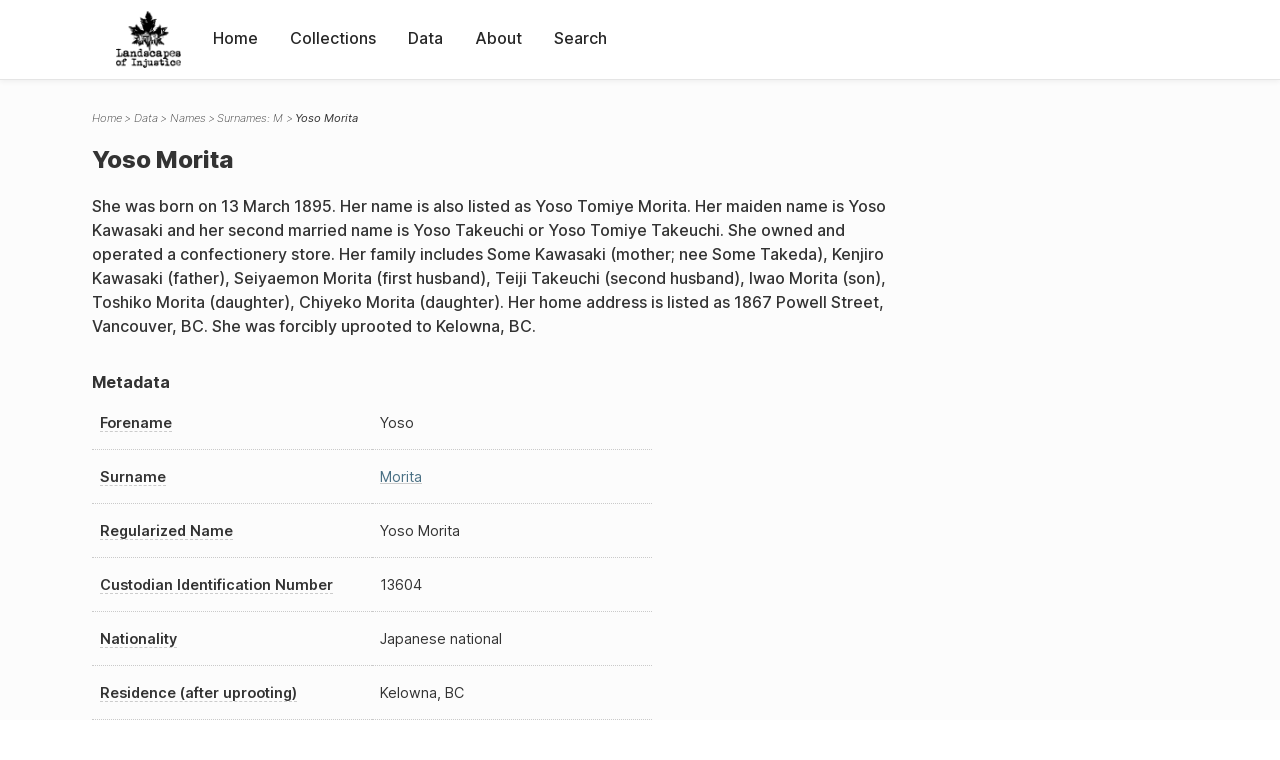

--- FILE ---
content_type: text/html; charset=UTF-8
request_url: https://loi.uvic.ca/archive/mori386.html
body_size: 20868
content:
<!DOCTYPE html><html xmlns="http://www.w3.org/1999/xhtml" id="mori386" lang="en" xml:lang="en"><head><meta http-equiv="Content-Type" content="text/html; charset=UTF-8"/><meta name="viewport" content="width=device-width, initial-scale=1"/><meta name="google" content="notranslate"/><title>Yoso Morita</title><link rel="stylesheet" href="css/style.css"/><script src="js/loi.js"></script><script src="js/ux.js"></script><script src="js/staticTableSort.js"></script><script src="js/loi-media.js"></script><meta name="docTitle" class="staticSearch_docTitle globalMeta" content="Names: Yoso Morita"/><meta class="staticSearch_desc globalMeta" name="Document Type" content="Names"/><meta class="staticSearch_desc personMeta casefileMeta" name="Sex" content="Female"/><meta class="staticSearch_date personMeta casefileMeta" name="Date of Birth" content="1895-03-13"/></head><body><div id="pageContainer"><header data-state="closed" id="headerTopNav"><nav id="topNav"><div id="topNavLogoContainer"><button class="topNavMobile topNavToggler"><span class="lineContainer"><span class="topNavTopBar"></span><span class="topNavBottomBar"></span></span></button><div id="topNavHeader"><a href="index.html" title="Go to home page"><img alt="Landscapes of Injustice" id="topNavLogo" src="images/navLogo.png"/></a></div></div><div id="navItemsWrapper"><div data-el="div" id="menuHeader"><div data-el="list"><div data-el="item"><a href="index.html" data-el="ref" data-target="index.xml">Home</a></div><div data-el="item"><a href="loiCollection.html" data-el="ref" data-target="loiCollection.xml">Collections</a></div><div data-el="item"><a href="loiData.html" data-el="ref" data-target="loiData.xml">Data</a></div><div data-el="item"><a href="loiAbout.html" data-el="ref" data-target="loiAbout.xml">About</a></div><div data-el="item"><a href="search.html" data-el="ref" data-target="search.xml">Search</a></div></div></div></div></nav></header><main class="loiDatasetNamesM loiDataNames singleCol"><header id="main_header"><ul class="breadcrumb"><li><a href="index.html">Home</a></li><li><a href="loiData.html">Data</a></li><li><a href="loiDataNames.html">Names</a></li><li><a href="loiDataNames_index_m.html">Surnames: M</a></li><li class="current">Yoso Morita</li></ul><h1>Yoso Morita</h1></header><article id="centerCol"><h2 class="sr-only">Yoso Morita</h2><div id="text" data-el="text" class="loiDatasetNamesM loiDataNames"><div data-el="body"><div data-el="div" id="mori386_notes">
                  <div data-el="p">She was born on 13 March 1895. Her name is also listed as Yoso Tomiye Morita. Her maiden name is Yoso Kawasaki and her second married name is Yoso Takeuchi or Yoso Tomiye Takeuchi. She owned and operated a confectionery store. Her family includes Some Kawasaki (mother; nee Some Takeda), Kenjiro Kawasaki (father), Seiyaemon Morita (first husband), Teiji Takeuchi (second husband), Iwao Morita (son), Toshiko Morita (daughter), Chiyeko Morita (daughter). Her home address is listed as 1867 Powell Street, Vancouver, BC. She was forcibly uprooted to Kelowna, BC.</div>
               </div><div data-el="div" id="mori386_metadata"><h3 data-el="head">Metadata</h3><div class="tableContainer"><table data-el="table"><tbody><tr data-el="row"><td data-el="cell" data-role="label" data-source="C-9424.xml#C-9424_13604"><span title="Information sourced from Custodian Case File C-9424_13604">Forename</span></td><td data-el="cell" data-role="data">Yoso</td></tr><tr data-el="row"><td data-el="cell" data-role="label" data-source="C-9424.xml#C-9424_13604"><span title="Information sourced from Custodian Case File C-9424_13604">Surname</span></td><td data-el="cell" data-role="data"><a href="loiDataNames_index_m.html#loiDataNames_index_m_morita" data-el="ref" data-target="loiDataNames_index_m.xml#loiDataNames_index_m_morita">Morita</a></td></tr><tr data-el="row"><td data-el="cell" data-role="label" data-source="C-9424.xml#C-9424_13604"><span title="Information sourced from Custodian Case File C-9424_13604">Regularized Name</span></td><td data-el="cell" data-role="data">Yoso Morita</td></tr><tr data-el="row"><td data-el="cell" data-role="label" data-source="C-9424.xml#C-9424_13604"><span title="Information sourced from Custodian Case File C-9424_13604">Custodian Identification Number</span></td><td data-el="cell" data-role="data">13604</td></tr><tr data-el="row"><td data-el="cell" data-role="label" data-source="C-9424.xml#C-9424_13604"><span title="Information sourced from Custodian Case File C-9424_13604">Nationality</span></td><td data-el="cell" data-role="data">Japanese national</td></tr><tr data-el="row"><td data-el="cell" data-role="label" data-source="C-9424.xml#C-9424_13604"><span title="Information sourced from Custodian Case File C-9424_13604">Residence (after uprooting)</span></td><td data-el="cell" data-role="data">Kelowna, BC</td></tr><tr data-el="row"><td data-el="cell" data-role="label" data-source="C-9424.xml#C-9424_13604"><span title="Information sourced from Custodian Case File C-9424_13604">Residence (before uprooting)</span></td><td data-el="cell" data-role="data">Vancouver</td></tr></tbody></table></div></div><div data-el="div" id="mori386_docsMentioned"><div data-el="div"><h4 data-el="head">Collections</h4><details data-el="div" data-n="1" data-type="details" id="mori386_loiCollectionCustodianCaseFiles"><summary>Custodian Case Files (1)</summary><div data-el="list"><div data-el="item"><a href="C-9424_13604.html?ref=mori386" data-el="ref" data-target="C-9424_13604.xml">13604: Yoso Morita</a></div></div></details></div></div><div data-el="div" id="mori386_sharedSurnames"><h3 data-el="head">Shared Surnames</h3><details data-el="div" data-type="details"><summary>Morita</summary><div class="tableContainer"><table data-el="table" class="sortable"><thead><tr data-el="row" data-role="label"><th data-el="cell" data-col="1">Name</th><th data-el="cell" data-col="2">See also</th></tr></thead><tbody><tr data-el="row"><td data-el="cell" data-col="1" data-colType="string" data-sort="29"><a href="mori183.html" data-el="ref" data-target="mori183.xml" data-type="browseLink"> Morita</a></td><td data-el="cell" data-col="2" data-colType="string" data-sort="1"></td></tr><tr data-el="row"><td data-el="cell" data-col="1" data-colType="string" data-sort="30"><a href="mori37.html" data-el="ref" data-target="mori37.xml" data-type="browseLink">A Morita</a></td><td data-el="cell" data-col="2" data-colType="string" data-sort="2"></td></tr><tr data-el="row"><td data-el="cell" data-col="1" data-colType="string" data-sort="1"><a href="mori464.html" data-el="ref" data-target="mori464.xml" data-type="browseLink">Ayako Morita</a></td><td data-el="cell" data-col="2" data-colType="string" data-sort="3"></td></tr><tr data-el="row"><td data-el="cell" data-col="1" data-colType="string" data-sort="2"><a href="mori421.html" data-el="ref" data-target="mori421.xml" data-type="browseLink">Chiyeko Morita</a></td><td data-el="cell" data-col="2" data-colType="string" data-sort="4"></td></tr><tr data-el="row"><td data-el="cell" data-col="1" data-colType="string" data-sort="3"><a href="mori376.html" data-el="ref" data-target="mori376.xml" data-type="browseLink">Denjo Morita</a></td><td data-el="cell" data-col="2" data-colType="string" data-sort="5"></td></tr><tr data-el="row"><td data-el="cell" data-col="1" data-colType="string" data-sort="4"><a href="mori241.html" data-el="ref" data-target="mori241.xml" data-type="browseLink">Edward Morita</a></td><td data-el="cell" data-col="2" data-colType="string" data-sort="6"></td></tr><tr data-el="row"><td data-el="cell" data-col="1" data-colType="string" data-sort="5"><a href="mori401.html" data-el="ref" data-target="mori401.xml" data-type="browseLink">Eiji Morita</a></td><td data-el="cell" data-col="2" data-colType="string" data-sort="7"></td></tr><tr data-el="row"><td data-el="cell" data-col="1" data-colType="string" data-sort="6"><a href="mori452.html" data-el="ref" data-target="mori452.xml" data-type="browseLink">Eiko Morita</a></td><td data-el="cell" data-col="2" data-colType="string" data-sort="8"></td></tr><tr data-el="row"><td data-el="cell" data-col="1" data-colType="string" data-sort="7"><a href="mori192.html" data-el="ref" data-target="mori192.xml" data-type="browseLink">Emi Morita</a></td><td data-el="cell" data-col="2" data-colType="string" data-sort="9"></td></tr><tr data-el="row"><td data-el="cell" data-col="1" data-colType="string" data-sort="8"><a href="mori150.html" data-el="ref" data-target="mori150.xml" data-type="browseLink">Fujino Morita</a></td><td data-el="cell" data-col="2" data-colType="string" data-sort="41"><div data-el="list"><div data-el="item"><a href="loiDataNames_index_m.html#loiDataNames_index_m_murao" data-el="ref" data-target="loiDataNames_index_m.xml#loiDataNames_index_m_murao" data-type="title">Fujino Morita</a></div></div></td></tr><tr data-el="row"><td data-el="cell" data-col="1" data-colType="string" data-sort="9"><a href="mori347.html" data-el="ref" data-target="mori347.xml" data-type="browseLink">Fujino Morita</a></td><td data-el="cell" data-col="2" data-colType="string" data-sort="10"></td></tr><tr data-el="row"><td data-el="cell" data-col="1" data-colType="string" data-sort="10"><a href="mori307.html" data-el="ref" data-target="mori307.xml" data-type="browseLink">Hanako Morita</a></td><td data-el="cell" data-col="2" data-colType="string" data-sort="11"></td></tr><tr data-el="row"><td data-el="cell" data-col="1" data-colType="string" data-sort="11"><a href="mori413.html" data-el="ref" data-target="mori413.xml" data-type="browseLink">Hideo Morita</a></td><td data-el="cell" data-col="2" data-colType="string" data-sort="12"></td></tr><tr data-el="row"><td data-el="cell" data-col="1" data-colType="string" data-sort="12"><a href="mori405.html" data-el="ref" data-target="mori405.xml" data-type="browseLink">Hirokazu Morita</a></td><td data-el="cell" data-col="2" data-colType="string" data-sort="13"></td></tr><tr data-el="row"><td data-el="cell" data-col="1" data-colType="string" data-sort="13"><a href="mori13.html" data-el="ref" data-target="mori13.xml" data-type="browseLink">Hirokichi Morita</a></td><td data-el="cell" data-col="2" data-colType="string" data-sort="14"></td></tr><tr data-el="row"><td data-el="cell" data-col="1" data-colType="string" data-sort="14"><a href="mori47.html" data-el="ref" data-target="mori47.xml" data-type="browseLink">Hirokichi Morita</a></td><td data-el="cell" data-col="2" data-colType="string" data-sort="15"></td></tr><tr data-el="row"><td data-el="cell" data-col="1" data-colType="string" data-sort="15"><a href="mori127.html" data-el="ref" data-target="mori127.xml" data-type="browseLink">Hirokichi Morita</a></td><td data-el="cell" data-col="2" data-colType="string" data-sort="43"><div data-el="list"><div data-el="item"><a href="loiDataNames_index_JA.html#loiDataNames_index_JA_%E6%A3%AE%E7%94%B0" data-el="ref" data-target="loiDataNames_index_JA.xml#loiDataNames_index_JA_森田" data-type="title">森田 
                     廣吉</a></div></div></td></tr><tr data-el="row"><td data-el="cell" data-col="1" data-colType="string" data-sort="16"><a href="mori149.html" data-el="ref" data-target="mori149.xml" data-type="browseLink">Hirokichi Morita</a></td><td data-el="cell" data-col="2" data-colType="string" data-sort="16"></td></tr><tr data-el="row"><td data-el="cell" data-col="1" data-colType="string" data-sort="17"><a href="mori392.html" data-el="ref" data-target="mori392.xml" data-type="browseLink">Hiromu Morita</a></td><td data-el="cell" data-col="2" data-colType="string" data-sort="17"></td></tr><tr data-el="row"><td data-el="cell" data-col="1" data-colType="string" data-sort="18"><a href="mori39.html" data-el="ref" data-target="mori39.xml" data-type="browseLink">I Morita</a></td><td data-el="cell" data-col="2" data-colType="string" data-sort="18"></td></tr><tr data-el="row"><td data-el="cell" data-col="1" data-colType="string" data-sort="19"><a href="mori355.html" data-el="ref" data-target="mori355.xml" data-type="browseLink">Isematsu Morita</a></td><td data-el="cell" data-col="2" data-colType="string" data-sort="19"></td></tr><tr data-el="row"><td data-el="cell" data-col="1" data-colType="string" data-sort="20"><a href="mori403.html" data-el="ref" data-target="mori403.xml" data-type="browseLink">Iwao Morita</a></td><td data-el="cell" data-col="2" data-colType="string" data-sort="20"></td></tr><tr data-el="row"><td data-el="cell" data-col="1" data-colType="string" data-sort="21"><a href="mori407.html" data-el="ref" data-target="mori407.xml" data-type="browseLink">Jinnosuke Morita</a></td><td data-el="cell" data-col="2" data-colType="string" data-sort="21"></td></tr><tr data-el="row"><td data-el="cell" data-col="1" data-colType="string" data-sort="22"><a href="mori259.html" data-el="ref" data-target="mori259.xml" data-type="browseLink">Jisuke Morita</a></td><td data-el="cell" data-col="2" data-colType="string" data-sort="22"></td></tr><tr data-el="row"><td data-el="cell" data-col="1" data-colType="string" data-sort="23"><a href="mori85.html" data-el="ref" data-target="mori85.xml" data-type="browseLink">Katsuyashi Morita</a></td><td data-el="cell" data-col="2" data-colType="string" data-sort="23"></td></tr><tr data-el="row"><td data-el="cell" data-col="1" data-colType="string" data-sort="24"><a href="mori12.html" data-el="ref" data-target="mori12.xml" data-type="browseLink">Katsuyoshi Morita</a></td><td data-el="cell" data-col="2" data-colType="string" data-sort="24"></td></tr><tr data-el="row"><td data-el="cell" data-col="1" data-colType="string" data-sort="25"><a href="mori126.html" data-el="ref" data-target="mori126.xml" data-type="browseLink">Katsuyoshi Morita</a></td><td data-el="cell" data-col="2" data-colType="string" data-sort="42"><div data-el="list"><div data-el="item"><a href="loiDataNames_index_JA.html#loiDataNames_index_JA_%E6%A3%AE%E7%94%B0" data-el="ref" data-target="loiDataNames_index_JA.xml#loiDataNames_index_JA_森田" data-type="title">森田 勝義</a></div></div></td></tr><tr data-el="row"><td data-el="cell" data-col="1" data-colType="string" data-sort="26"><a href="mori339.html" data-el="ref" data-target="mori339.xml" data-type="browseLink">Kazuo Morita</a></td><td data-el="cell" data-col="2" data-colType="string" data-sort="25"></td></tr><tr data-el="row"><td data-el="cell" data-col="1" data-colType="string" data-sort="27"><a href="mori251.html" data-el="ref" data-target="mori251.xml" data-type="browseLink">Kazuto Morita</a></td><td data-el="cell" data-col="2" data-colType="string" data-sort="26"></td></tr><tr data-el="row"><td data-el="cell" data-col="1" data-colType="string" data-sort="28"><a href="mori194.html" data-el="ref" data-target="mori194.xml" data-type="browseLink">Mary Jane Morita</a></td><td data-el="cell" data-col="2" data-colType="string" data-sort="27"></td></tr><tr data-el="row"><td data-el="cell" data-col="1" data-colType="string" data-sort="31"><a href="mori38.html" data-el="ref" data-target="mori38.xml" data-type="browseLink">Mrs. E Morita</a></td><td data-el="cell" data-col="2" data-colType="string" data-sort="28"></td></tr><tr data-el="row"><td data-el="cell" data-col="1" data-colType="string" data-sort="32"><a href="mori40.html" data-el="ref" data-target="mori40.xml" data-type="browseLink">Mrs. T Morita</a></td><td data-el="cell" data-col="2" data-colType="string" data-sort="29"></td></tr><tr data-el="row"><td data-el="cell" data-col="1" data-colType="string" data-sort="33"><a href="mori332.html" data-el="ref" data-target="mori332.xml" data-type="browseLink">Rubiko Morita</a></td><td data-el="cell" data-col="2" data-colType="string" data-sort="30"></td></tr><tr data-el="row"><td data-el="cell" data-col="1" data-colType="string" data-sort="34"><a href="mori193.html" data-el="ref" data-target="mori193.xml" data-type="browseLink">Sandy Morita</a></td><td data-el="cell" data-col="2" data-colType="string" data-sort="31"></td></tr><tr data-el="row"><td data-el="cell" data-col="1" data-colType="string" data-sort="35"><a href="mori411.html" data-el="ref" data-target="mori411.xml" data-type="browseLink">Sumi Morita</a></td><td data-el="cell" data-col="2" data-colType="string" data-sort="32"></td></tr><tr data-el="row"><td data-el="cell" data-col="1" data-colType="string" data-sort="36"><a href="mori239.html" data-el="ref" data-target="mori239.xml" data-type="browseLink">Tokiye Morita</a></td><td data-el="cell" data-col="2" data-colType="string" data-sort="33"></td></tr><tr data-el="row"><td data-el="cell" data-col="1" data-colType="string" data-sort="37"><a href="mori268.html" data-el="ref" data-target="mori268.xml" data-type="browseLink">Toshiko Morita</a></td><td data-el="cell" data-col="2" data-colType="string" data-sort="34"></td></tr><tr data-el="row"><td data-el="cell" data-col="1" data-colType="string" data-sort="38"><a href="mori317.html" data-el="ref" data-target="mori317.xml" data-type="browseLink">Toshio Morita</a></td><td data-el="cell" data-col="2" data-colType="string" data-sort="35"></td></tr><tr data-el="row"><td data-el="cell" data-col="1" data-colType="string" data-sort="39"><a href="mori86.html" data-el="ref" data-target="mori86.xml" data-type="browseLink">Tsurano Morita</a></td><td data-el="cell" data-col="2" data-colType="string" data-sort="36"></td></tr><tr data-el="row"><td data-el="cell" data-col="1" data-colType="string" data-sort="40"><a href="mori207.html" data-el="ref" data-target="mori207.xml" data-type="browseLink">Tsuruno Morita  Morita</a></td><td data-el="cell" data-col="2" data-colType="string" data-sort="37"></td></tr><tr data-el="row"><td data-el="cell" data-col="1" data-colType="string" data-sort="41"><a href="mori246.html" data-el="ref" data-target="mori246.xml" data-type="browseLink">Yoshiko Morita</a></td><td data-el="cell" data-col="2" data-colType="string" data-sort="38"></td></tr><tr data-el="row"><td data-el="cell" data-col="1" data-colType="string" data-sort="42"><span data-el="ref" class="current" data-target="mori386.xml" data-type="browseLink">Yoso Morita</span></td><td data-el="cell" data-col="2" data-colType="string" data-sort="39"></td></tr><tr data-el="row"><td data-el="cell" data-col="1" data-colType="string" data-sort="43"><a href="mori314.html" data-el="ref" data-target="mori314.xml" data-type="browseLink">Yukio Morita</a></td><td data-el="cell" data-col="2" data-colType="string" data-sort="40"></td></tr></tbody></table></div></details></div></div></div><div id="appendix"><div data-el="div" id="appendix_terminology"><div data-el="div"><h2 data-el="head">Terminology</h2><div data-el="p">Readers of these historical materials will encounter derogatory references to Japanese Canadians and euphemisms used to obscure the intent and impacts of the internment and dispossession. While these are important realities of the history, the Landscapes of Injustice Research Collective urges users to carefully consider their own terminological choices in writing and speaking about this topic today as we confront past injustice. See our statement on terminology, and related sources <a href="terminology.html" data-el="ref" data-target="doc:terminology">here</a>.</div></div></div></div></article></main><div id="overlayTopNav" class="topNavToggler" data-state="closed"></div><div id="overlayModal" class="modalTogger" data-state="closed"></div><div id="overlayLeftNav" class="leftNavToggler" data-state="closed"></div><div id="popup"><div id="popupCloser"><button class="popupCloser modalToggler"><svg xmlns="http://www.w3.org/2000/svg" height="22" viewBox="0 0 38 38" width="22">
    <path d="M5.022.886L19.47 15.333 33.916.886a2 2 0 012.829 0l.903.903a2 2 0 010 2.829L23.201 19.065 37.648 33.51a2 2 0 010 2.829l-.903.904a2 2 0 01-2.829 0L19.47 22.797 5.022 37.244a2 2 0 01-2.828 0l-.904-.904a2 2 0 010-2.829l14.447-14.446L1.29 4.618a2 2 0 010-2.829l.904-.903a2 2 0 012.828 0z" fill-rule="evenodd"></path>
</svg></button></div><div id="popupContent"></div></div><footer><div id="footerContent"><p class="splashDescription">This research database provides access to records that document <br/>unjust and racist actions, statements, and terminology which may be upsetting. <br/>
            		Please take care when exploring this research database and the records provided. <br/>
            		For more, see our Terminology or our Privacy Policy pages in the About section of this site. 
             	</p><ul class="buildData"><li>Version: 1.25
</li><li>Last built: 2025-08-28T08:42:45.81137961-07:00 (revision 7008)</li></ul><a href="https://www.sshrc-crsh.gc.ca/"><img alt="Social Sciences and Humanities Research Council" id="sshrc" src="images/sshrcLogo.png"/></a><a href="https://www.hcmc.uvic.ca"><img alt="Humanities Computing Media Centre" id="hcmc" src="images/hcmcLogo.png"/></a></div></footer></div></body></html>